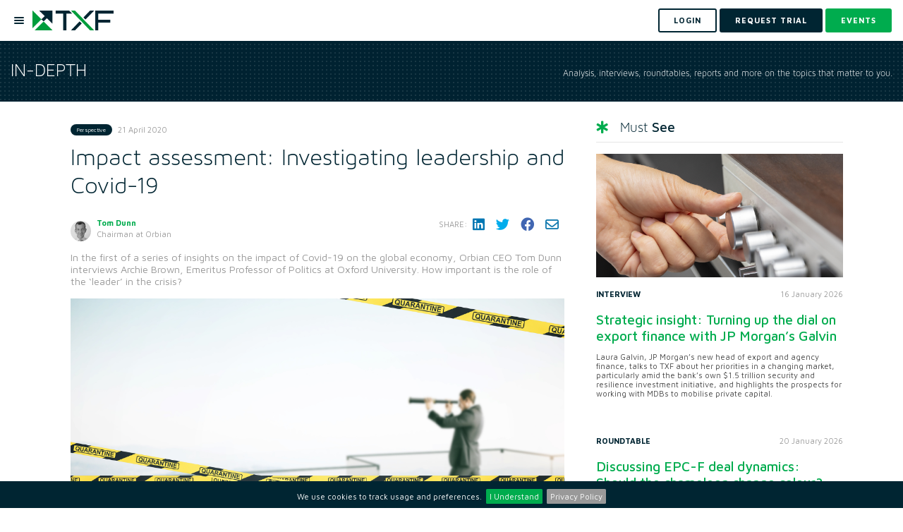

--- FILE ---
content_type: text/html; charset=utf-8
request_url: https://www.txfnews.com/articles/6972
body_size: 12324
content:
<!DOCTYPE html>
<html>
<head>
	<meta charset="utf-8"/>
	<meta name="viewport" content="width=device-width, height=device-height, initial-scale=1.0, maximum-scale=1">
	<meta name="google-site-verification" content="d5heLZbsadx8hr5AQmmu13ELBJwsUxdHVJttFlEyMxI"/>
		<meta property="og:image" content="https://cdn.txfmedia.com/assets/Images/Thumbnails/400/6972_bigstock_Businessman_Standing_On_Roofro_358462469.jpg"/>
	<meta property="og:description" content="In the first of a series of insights on the impact of Covid-19 on the global economy, Orbian CEO Tom Dunn interviews Archie Brown, Emeritus Professor of Politics at Oxford University. How important is the role of the &#x2018;leader&#x2019; in the crisis? "/>
	<meta name="description" content="In the first of a series of insights on the impact of Covid-19 on the global economy, Orbian CEO Tom Dunn interviews Archie Brown, Emeritus Professor of Politics at Oxford University. How important is the role of the &#x2018;leader&#x2019; in the crisis? ">

	<meta property="og:title" content="Impact assessment: Investigating leadership and Covid-19"/>
<meta property="og:site_name" content="TXF"/>

	<meta property="og:type" content="article"/>
	<meta name="robots" content="noarchive">

	
	<meta id="googleManagerCode" data-ga-google-tag-manager-code="GTM-NLMMNP5L"/>
	<script src="/js/google-tag-manager.js"></script>

	

<title>Impact assessment: Investigating leadership and Covid-19 - TXF</title>
<link rel="icon" type="image/x-icon" href="/images/txf/favicon.svg">
	


	<link rel="stylesheet"
	      href="https://stackpath.bootstrapcdn.com/bootstrap/4.1.3/css/bootstrap.min.css"
	      integrity="sha384-MCw98/SFnGE8fJT3GXwEOngsV7Zt27NXFoaoApmYm81iuXoPkFOJwJ8ERdknLPMO"
	      crossorigin="anonymous"/>

	<link rel="stylesheet" href="https://cdnjs.cloudflare.com/ajax/libs/toastr.js/2.1.4/toastr.min.css"
	      integrity="sha256-R91pD48xW+oHbpJYGn5xR0Q7tMhH4xOrWn1QqMRINtA="
	      crossorigin="anonymous"/>

	<link rel="stylesheet" href="https://cdnjs.cloudflare.com/ajax/libs/fancybox/3.5.6/jquery.fancybox.min.css"
	      integrity="sha384-Q8BgkilbsFGYNNiDqJm69hvDS7NCJWOodvfK/cwTyQD4VQA0qKzuPpvqNER1UC0F"
	      crossorigin="anonymous"/>

	<link rel="stylesheet" href="https://cdnjs.cloudflare.com/ajax/libs/jquery-simplyscroll/2.1.1/jquery.simplyscroll.min.css"
	      integrity="sha256-1nk6pWx4LkZXNHupUDSQCooz4uPtKRuLkxjNJscy7iQ="
	      crossorigin="anonymous"/>

	<link rel="stylesheet"
	      integrity="sha256-0sES5wZOR6EG9wGJAitEtxi56FKPA7fTEXW3/7ZN5pI="
	      href="https://cdnjs.cloudflare.com/ajax/libs/jquery-cookiebar/1.0.5/jquery.cookiebar.css"
	      crossorigin="anonymous"/>

	<link rel="stylesheet" href="/js/dropdowntree-txf/dropdowntree.css?v=sp-A_JjZAyiF0cBDG7xgubMUDRSBEwiYrqJfcUgrydo" />
	<link rel="stylesheet" href="/css/typeaheadjs.css?v=nPgHPAKWaLQQt7A_K4Kw6bAm4kBC0eK7_0OaPCNWsLY" />
	<link rel="stylesheet" href="/css/flags.css?v=4lILfSaWZCYejWa7f68xPaRlJEzumvOmuM7o63I9hzw" />
	<link rel="stylesheet" href="https://cdnjs.cloudflare.com/ajax/libs/font-awesome/6.2.0/css/all.min.css"
	      integrity="sha512-xh6O/CkQoPOWDdYTDqeRdPCVd1SpvCA9XXcUnZS2FmJNp1coAFzvtCN9BmamE+4aHK8yyUHUSCcJHgXloTyT2A=="
	      crossorigin="anonymous"/>

	<link rel="preconnect" href="https://fonts.googleapis.com">
	<link rel="preconnect" href="https://fonts.gstatic.com" crossorigin>
	<link href="https://fonts.googleapis.com/css2?family=Maven+Pro:wght@400;500;600;700;800;900&display=swap" rel="stylesheet">
	<link href="https://unpkg.com/aos@2.3.1/dist/aos.css" rel="stylesheet">
	<link href="https://cdnjs.cloudflare.com/ajax/libs/bootstrap-datepicker/1.10.0/css/bootstrap-datepicker.min.css" rel="stylesheet">
	<link rel="canonical" href="https://www.txfnews.com/articles/6972"/>




<link rel="stylesheet" href="/css/txf/main.scss?v=FYIli1j5GUPvV-K3N98i4iJ4SdAk6y1-IgEBToSPGKQ" />
	
</head>

<body data-user-id="" data-tracking-record-type="Article" data-tracking-record-properties="[{&quot;key&quot;:23,&quot;value&quot;:&quot;6972&quot;}]" data-ga-enabled="True" data-ga-code="G-LX3442NR3X" data-ga-ad-word-codes=" " data-priority-banner-types="[&quot;MultiPurpose&quot;,&quot;HomepageRightHand&quot;,&quot;ArticlePageRightHand&quot;,&quot;DealsPageRightHand&quot;]" data-tenant-name="txf" data-is-deal-page="False" data-post-linkedin-cookie="LinkedinPostCookie">


	<noscript>
		<iframe src="https://www.googletagmanager.com/ns.html?id=GTM-NLMMNP5L"
		        height="0" width="0"
		        style="display:none;visibility:hidden">
		</iframe>
	</noscript>

<input id="is-web-crawler-request" name="is-web-crawler-request" type="hidden" value="False" />



	
<header id="header">
	<nav class="navbar navbar-expand-lg navbar-light bg-light" id="nav">
		<ul class="navbar-nav mr-auto">
			<li class="nav-item">
				<a href="#" type="button" class="menu-btn-holder mr-3">
					<div class="menu-btn">
						<div class="menu-btn-bars"></div>
					</div>
				</a>
				<a class="navbar-brand" href="/">
					<img id="logo" src="/images/txf/txf-logo.png" alt="txf">
				</a>
			</li>
		</ul>


		<form class="form-inline my-2 my-lg-0">
				<a class="btn btn-outline-dark my-2 my-sm-0 mr-2" href="/Account/Login?returnUrl=%2Farticles%2F6972">
					<span> Login </span>
				</a>
				<a class="btn btn-dark my-2 my-sm-0 mr-2" href="/Account/Register?isDealMaker=False" data-toggle="modal" data-target="#indexV2PopUp">
					<span> REQUEST TRIAL </span>
				</a>
			<a class="btn btn-primary my-2 my-sm-0" href="/events?types=Ofe&amp;types=One">
				<span> Events </span>
			</a>

		</form>
	</nav>
	<nav class="nav-side-menu">
		<ul class="navbar-nav" id="navbarSupportedContent">
			<li class="nav-item">
				<a class="nav-link " aria-haspopup="true"
				   aria-expanded="false"
				   href="/exile-ai"> Exile Flow </a>
			</li>
					<li class="nav-item dropdown">
						<a class="nav-link dropdown-toggle" data-toggle="collapse" role="button" aria-expanded="false"
						   href="#menuAwards">Awards Season 2025</a>
						<ul class="collapse navbar-collapse" aria-labelledby="dropdownMenuButton" id="menuAwards">
							<li class="nav-item">
								<a class="nav-link "
								   href="/about/awards">Overview
								</a>
							</li>
							<li class="nav-item">
								<a class="nav-link "
								   href="/awards/nominations">Choose your winners</a>
							</li>
						</ul>
					</li>
			<li class="nav-item">
				<a class="nav-link " aria-haspopup="true"
				   aria-expanded="false" href="/news">
					News </a>
			</li>

			<li class="nav-item">
				<a class="nav-link " aria-haspopup="true"
				   aria-expanded="false"
				   href="/features"> In-depth</a>
			</li>
			<li class="nav-item">
				<a class="nav-link " aria-haspopup="true"
				   aria-expanded="false" href="/podcast">Podcasts </a>
			</li>

			<li class="nav-item dropdown">
				<a class="nav-link dropdown-toggle" data-toggle="collapse" role="button" aria-expanded="false"
				   href="#menuIntelligence">
					Insights/Intelligence</a>
				<ul class="collapse navbar-collapse" aria-labelledby="dropdownMenuButton" id="menuIntelligence">
					<li class="nav-item">
						<a class="nav-link "
						   href="/data/intelligence/dashboards">Data Dashboards</a>
					</li>
					<li class="nav-item">
						<a class="nav-link " href="/data/Intelligence/reports">Reports</a>
					</li>
					

		<li class="nav-item">
			<a class="nav-link" href="https://export.txfmedia.com/Login/Login?returnUrl=/MediaContents/Library">
				On-demand videos
			</a>
		</li>

				</ul>
			</li>
			<li class="nav-item dropdown">
				<a class="nav-link dropdown-toggle" data-toggle="collapse" role="button" aria-expanded="false"
				   href="#menuEvents"> Events</a>
				<ul class="collapse navbar-collapse" aria-labelledby="dropdownMenuButton" id="menuEvents">
					<li class="nav-item">
						<a class="nav-link " href="/events?types=Ofe&amp;types=One">Live
							conferences & webinars</a>
					</li>
					

		<li class="nav-item">
			<a class="nav-link" href="https://export.txfmedia.com/Login/Login?returnUrl=/MediaContents/Content/Event Session">
				On-demand sessions
			</a>
		</li>

				</ul>
			</li>
			
				<li class="nav-item dropdown">
					<a class="nav-link dropdown-toggle" data-toggle="collapse" role="button" aria-expanded="false"
					   href="#menuTraining">
						Training</a>
					<ul class="collapse navbar-collapse" aria-labelledby="dropdownMenuButton" id="menuTraining">
						<li class="nav-item">
							<a class="nav-link "
							   href="/events?types=Trc">In-person Training</a>
						</li>
						

		<li class="nav-item">
			<a class="nav-link" href="https://export.txfmedia.com/Login/Login?returnUrl=/MediaContents/Content/Training">
				Online ECA Training
			</a>
		</li>

					</ul>
				</li>
			
			
		</ul>
	</nav>
</header>



<input type="hidden" id="IsAuthenticated" value="False">

<div class="article-page">
	<div class="top-bar bg-pattern-1">
		<div class="container-fluid">
			<div class="row align-items-center">
				<div class="col-md-6">
					<span>In-depth</span>
				</div>
				<div class="col-md-6">
					<p>Analysis, interviews, roundtables, reports and more on the topics that matter to you.</p>
				</div>
			</div>
		</div>
	</div>

		<div class="container">
			<div class="row">
				<div class="col-md-8">
					
						
<article class="article container" id="article-content">
	<input type="hidden" id="ArticleId" value="6972"/>
	<input type="hidden" id="ArticleTitle" value="Impact assessment: Investigating leadership and Covid-19"/>
	<input type="hidden" id="WebinarDate" name="WebinarDate" value="" />
	<input type="hidden" data-val="true" data-val-required="The ActiveWebinar field is required." id="ActiveWebinar" name="ActiveWebinar" value="False" />
	<input type="hidden" id="ShortDescription" name="ShortDescription" value="In the first of a series of insights on the impact of Covid-19 on the global economy, Orbian CEO Tom Dunn interviews Archie Brown, Emeritus Professor of Politics at Oxford University. How important is the role of the &#x2018;leader&#x2019; in the crisis? " />
	<input type="hidden" id="OffSetCookieKey" value="virtualEventOffset"/>
	<div class="details d-flex align-items-center">
		<div class="d-flex flex-grow-1">
			<div class="badge badge-dark category-badge">Perspective</div>
			<div class="date m-0">21 April 2020</div>
		</div>
		<div class="d-flex">

		</div>
	</div>

	<div class="row">
		<div class="col-md-12">

				<h1>Impact assessment: Investigating leadership and Covid-19</h1>

			<div class="article-details">
				<div class="row align-items-center">



				</div>
				<div class="row justify-content-between">
					<div class="col-sm-6 col-md-5">
						<div class="row">

								<div class="col-md">
									
<div class="two-authors">
	<div class="author-img pull-left">
		<a href="/Search/Keyword?keyword=Tom%20Dunn&amp;searchType=Features">
			<img alt="Tom Dunn" src="https://cdn.txfmedia.com/assets/Images/Thumbnails/450/f790c82f-d303-4a48-a4fb-93037d816b5b.png" />
		</a>
	</div>
	<div class="author-name">
		<a href="/Search/Keyword?keyword=Tom%20Dunn&amp;searchType=Features">Tom Dunn</a>
	</div>
	<div class="author-title">
		Chairman
			<span>at Orbian</span>
	</div>
</div>


								</div>



						</div>
					</div>
					<div class="col-sm-6 col-md-auto">
						
<div class="share social-icons d-flex align-items-center">
	<span>Share:</span>
	<a title="Share on LinkedIn" href="http://www.linkedin.com/shareArticle?mini=true&amp;url=https://www.txfnews.com/articles/6972/Impact-assessment-Investigating-leadership-and-Covid-19&amp;title=Impact assessment: Investigating leadership and Covid-19" target="_blank">
		<i class="fab fa-linkedin" aria-hidden="true"></i>
	</a>
	<a title="Share on Twitter" href="https://twitter.com/intent/tweet?text=Impact assessment: Investigating leadership and Covid-19&amp;source=www.txfnews.com&amp;url=https://www.txfnews.com/articles/6972/Impact-assessment-Investigating-leadership-and-Covid-19" target="_blank">
		<i class="fab fa-twitter" aria-hidden="true"></i>
	</a>
	<a title="Share on Facebook" href="https://www.facebook.com/sharer.php?u=https://www.txfnews.com/articles/6972/Impact-assessment-Investigating-leadership-and-Covid-19" target="_blank">
		<i class="fab fa-facebook" aria-hidden="true"></i>
	</a>
	<a title="Share via email" href="mailto:?subject=This article on www.txfnews.com is for you. &amp;body=I thought you might be interested in the latest from Txf Insights - https://www.txfnews.com/articles/6972/Impact-assessment-Investigating-leadership-and-Covid-19">
		<i class="far fa-envelope" aria-hidden="true"></i>
	</a>
</div>
					</div>
				</div>
			</div>

			<h5 class="subtitle">In the first of a series of insights on the impact of Covid-19 on the global economy, Orbian CEO Tom Dunn interviews Archie Brown, Emeritus Professor of Politics at Oxford University. How important is the role of the &#x2018;leader&#x2019; in the crisis? </h5>

				<div class="img-cnt">
					<img class="img-fluid" src="https://cdn.txfmedia.com/assets/Images/Thumbnails/400/6972_bigstock_Businessman_Standing_On_Roofro_358462469.jpg">
				</div>

				<div class="bg-pattern-1 barrier p-5">
	<div class="row justify-content-center">
		<div class="col-md-8 text-center">
			<h2 class="barrier-title text-white mb-3">Exclusive subscriber content…</h2>
				<p class="text-white">If you are a
					 TXF subscriber, please login to continue reading
				</p>
				<a href="/Account/Login?returnUrl=%2Farticles%2F6972" class="btn btn-light mb-4">Login</a>

			<p class="text-white">Not yet a subscriber? Join us today to continue accessing content without any restrictions</p>
			<a href="/Subscribe" class="btn btn-primary mb-4">View our subscription options</a>
				<p class="text-white">Or to request access to TXF Intelligence contact us</p>
				<a href="/Account/Register?isDealMaker=False" class="btn btn-light">Request Access</a>
		</div>
	</div>
</div>
		</div>
	</div>
	<br>
	
<div class="share social-icons d-flex align-items-center">
	<span>Share:</span>
	<a title="Share on LinkedIn" href="http://www.linkedin.com/shareArticle?mini=true&amp;url=https://www.txfnews.com/articles/6972/Impact-assessment-Investigating-leadership-and-Covid-19&amp;title=Impact assessment: Investigating leadership and Covid-19" target="_blank">
		<i class="fab fa-linkedin" aria-hidden="true"></i>
	</a>
	<a title="Share on Twitter" href="https://twitter.com/intent/tweet?text=Impact assessment: Investigating leadership and Covid-19&amp;source=www.txfnews.com&amp;url=https://www.txfnews.com/articles/6972/Impact-assessment-Investigating-leadership-and-Covid-19" target="_blank">
		<i class="fab fa-twitter" aria-hidden="true"></i>
	</a>
	<a title="Share on Facebook" href="https://www.facebook.com/sharer.php?u=https://www.txfnews.com/articles/6972/Impact-assessment-Investigating-leadership-and-Covid-19" target="_blank">
		<i class="fab fa-facebook" aria-hidden="true"></i>
	</a>
	<a title="Share via email" href="mailto:?subject=This article on www.txfnews.com is for you. &amp;body=I thought you might be interested in the latest from Txf Insights - https://www.txfnews.com/articles/6972/Impact-assessment-Investigating-leadership-and-Covid-19">
		<i class="far fa-envelope" aria-hidden="true"></i>
	</a>
</div>
	<br>
</article>
<div id="translateModal" class="modal fade translate-modal" role="dialog" aria-hidden="true">
	<div class="modal-dialog" role="document">
		<div class="modal-content">
			<div class="modal-header align-items-center">
				<h3 class="modal-title">Translate article</h3>
				<button type="button" class="close" data-dismiss="modal" aria-label="Close">
					<img src="/images/close.png" alt="close" />
				</button>
			</div>
			<div class="modal-body p-4">
				<div>
					<p>
						Translations only apply to the article text
					</p>
				</div>
					<a class="translate-link" style="display: none"
					   data-language-short-code="en"
					   data-should-reload="true">
						English
					</a>
					<a class="translate-link" 
					   data-language-short-code="fr"
					   >
						French
					</a>
					<a class="translate-link" 
					   data-language-short-code="de"
					   >
						German
					</a>
					<a class="translate-link" 
					   data-language-short-code="es"
					   >
						Spanish
					</a>
					<a class="translate-link" 
					   data-language-short-code="ja"
					   >
						Japanese
					</a>

			</div>
		</div>
	</div>
</div>




					
					

					

	<div class="bottom-widget">
		<h3 class="section-head">You might also like</h3>
		<hr>
		<div class="row">
				<div class="col-sm-6">
					<div class="article image-full-width">
						<div class="img-cnt">
							<a href="/articles/7853/Discussing-EPC-F-deal-dynamics-Should-the-chameleon-change-colour" class="zoom-image">
								<div class="icon-center">
									<i class="fa fa-news"></i>
								</div>
									<img class="img-fluid" src="https://cdn.txfmedia.com/assets/Images/Thumbnails/400/7853_bigstock_Walking_Chameleon_7545885.jpg" alt="Discussing EPC-F deal dynamics: Should the chameleon change colour?">
							</a>
						</div>
						<div class="post-desc">
							<div class="row">
								<div class="col-6 col-md-6">
									<div class="category">Roundtable</div>
								</div>
								<div class="col-6 col-md-6">
									<div class="date">20 January 2026</div>
								</div>
							</div>
							<a href="/articles/7853/Discussing-EPC-F-deal-dynamics-Should-the-chameleon-change-colour">
								<h3>Discussing EPC-F deal dynamics: Should the chameleon change...</h3>
							</a>
							<p>The EPC&#x2B;F (Engineering, Procurement and Construction plus financing) market is more than 10 years old. Participants talk about its achievements, discuss frustrations at a...</p>
						</div>
					</div>
				</div>
				<div class="col-sm-6">
					<div class="article image-full-width">
						<div class="img-cnt">
							<a href="/articles/7858/Dealmakers-Nabil-Jijakli-Credendo" class="zoom-image">
								<div class="icon-center">
									<i class="fab fa-youtube"></i>
								</div>
									<img class="img-fluid" src="https://cdn.txfmedia.com/assets/Images/Thumbnails/400/7858_Screenshot_2026_01_20_at_16.40.10.png" alt="Dealmakers: Nabil Jijakli, Credendo ">
							</a>
						</div>
						<div class="post-desc">
							<div class="row">
								<div class="col-6 col-md-6">
									<div class="category">Video</div>
								</div>
								<div class="col-6 col-md-6">
									<div class="date">20 January 2026</div>
								</div>
							</div>
							<a href="/articles/7858/Dealmakers-Nabil-Jijakli-Credendo">
								<h3>Dealmakers: Nabil Jijakli, Credendo</h3>
							</a>
							<p>TXF spoke with Nabil Jijakli, group deputy CEO at Credendo, to outline the activity of the Belgian ECA, from the rollout of its latest product offering for small-ticket deals...</p>
						</div>
					</div>
				</div>
		</div>
	</div>

				</div>
				
<div class="col-md-4">
	<div class="sidebar">
		
		
	<h3 class="heading"><i class="fas fa-star-of-life"></i>Must <strong>See</strong></h3>
	<hr>
		<div class="article image-full-width">
				<div class="img-cnt">
					<a href="/articles/7857/Strategic-insight-Turning-up-the-dial-on-export-finance-with-JP-Morgans-Galvin" class="zoom-image">
						<div class="icon-center"><i class="fa fa-news"></i></div>
							<img class="img-fluid" src="https://cdn.txfmedia.com/assets/Images/Thumbnails/400/7857_bigstock_The_Volume_Knob_On_The_Amplifi_460005339.jpg" alt="Strategic insight: Turning up the dial on export finance with JP Morgan&#x2019;s Galvin">
					</a>
				</div>
			<div class="post-desc">
				<div class="row">
					<div class="col-6 col-md-6">
						<div class="category">Interview</div>
					</div>
					<div class="col-6 col-md-6">
						<div class="date">16 January 2026</div>
					</div>
				</div>
				<a href="/articles/7857/Strategic-insight-Turning-up-the-dial-on-export-finance-with-JP-Morgans-Galvin">
					<h3>Strategic insight: Turning up the dial on export finance with JP Morgan&#x2019;s Galvin</h3>
				</a>
				<p>Laura Galvin, JP Morgan&#x2019;s new head of export and agency finance, talks to TXF about her priorities in a changing market, particularly amid the bank&#x2019;s own $1.5 trillion security and resilience investment initiative, and highlights the prospects for working with MDBs to mobilise private capital. &#xA;</p>
			</div>
		</div>
		<div class="article image-full-width">
			<div class="post-desc">
				<div class="row">
					<div class="col-6 col-md-6">
						<div class="category">Roundtable</div>
					</div>
					<div class="col-6 col-md-6">
						<div class="date">20 January 2026</div>
					</div>
				</div>
				<a href="/articles/7853/Discussing-EPC-F-deal-dynamics-Should-the-chameleon-change-colour">
					<h3>Discussing EPC-F deal dynamics: Should the chameleon change colour?</h3>
				</a>
				<p>The EPC&#x2B;F (Engineering, Procurement and Construction plus financing) market is more than 10 years old. Participants talk about its achievements, discuss frustrations at a granular level, and share ideas about how it could evolve.</p>
			</div>
		</div>
		<div class="article image-full-width">
			<div class="post-desc">
				<div class="row">
					<div class="col-6 col-md-6">
						<div class="category">Video</div>
					</div>
					<div class="col-6 col-md-6">
						<div class="date">20 January 2026</div>
					</div>
				</div>
				<a href="/articles/7858/Dealmakers-Nabil-Jijakli-Credendo">
					<h3>Dealmakers: Nabil Jijakli, Credendo </h3>
				</a>
				<p>TXF spoke with Nabil Jijakli, group deputy CEO at Credendo, to outline the activity of the Belgian ECA, from the rollout of its latest product offering for small-ticket deals and SMEs to upping support for transition finance. &#xA;</p>
			</div>
		</div>


		
	<div class="sidebar-events">
		<h3 class="section-head"><i class="fa-solid fa-calendar-day"></i>Events</h3>
			<div class="card">
				<div class="img-cnt">
					<a href="https://mea2026.exilegroup.com/" target="_blank" class="zoom-image">
						<img class="img-fluid" src="https://cdn.txfmedia.com/assets/Images/Thumbnails/600/306_3846ff3ceda844c991b9fcfa60bcf0e3.png" alt="Middle East &amp; Africa 2026: Agency, Energy &amp; Infrastructure Finance">
					</a>
				</div>
				<div class="card-body">
					<div class="details d-flex align-items-center">
						<span class="badge badge-dark category-badge">Conference</span>
						<div class="date">Apr 7 - Apr 9, 2026</div>
					</div>
					<div class="desc">
						<a href="https://mea2026.exilegroup.com/" target="_blank">
							<h3>Middle East &amp; Africa 2026: Agency, Energy &amp; Infrastructure Finance</h3>
						</a>
						<p>Connecting the Middle East and Africa. Step into the vibrant world of trade, agency and project finance at Exile&#x2019;s (TXF, Proximo and Uxolo) MEA 2026.</p>
						<a href="https://mea2026.exilegroup.com/" target="_blank" class="btn btn-primary">View more</a>
					</div>
				</div>
			</div>
			<div class="card">
				<div class="img-cnt">
					<a href="https://globalcom2026.exilegroup.com" target="_blank" class="zoom-image">
						<img class="img-fluid" src="https://cdn.txfmedia.com/assets/Images/Thumbnails/600/309_09c25b77e8b94514b9913fbde0298156.png" alt="TXF Amsterdam 2026: Global Natural Resources &amp; Commodities Finance">
					</a>
				</div>
				<div class="card-body">
					<div class="details d-flex align-items-center">
						<span class="badge badge-dark category-badge">Conference</span>
						<div class="date">May 11 - May 13, 2026</div>
					</div>
					<div class="desc">
						<a href="https://globalcom2026.exilegroup.com" target="_blank">
							<h3>TXF Amsterdam 2026: Global Natural Resources &amp; Commodities Finance</h3>
						</a>
						<p>Unveil Amsterdam&#x27;s allure! Elevate your pipeline with top dealmakers. An Industry Awards dinner adds glamour to this unmissable adventure.</p>
						<a href="https://globalcom2026.exilegroup.com" target="_blank" class="btn btn-primary">View more</a>
					</div>
				</div>
			</div>
	</div>

	</div>
</div>
			</div>
		</div>

</div>




	<div class="bottom-bar bg-dark py-2 postion-fixed fixed-bottom">
		<div class="container-fluid">
			<div class="row justify-content-center align-items-center">
				<div class="col-auto">
					<a href="/Account/Register?isDealMaker=False" class="btn btn-md btn-primary" data-toggle="modal" data-target="#indexV2PopUp">
						Request a trial
					</a>
				</div>
			</div>
		</div>
	</div>

<footer class="bg-pattern-1">
	<div class="container center">
		<h5>Connect with us</h5>
		<div class="social-icons">
				<a href="https://www.linkedin.com/company/txf/" target="_blank">
					<i class="fa-brands fa-linkedin"></i>
				</a>
				<a href="https://twitter.com/TXFMedia" target="_blank">
					<i class="fa-brands fa-twitter"></i>
				</a>
		</div>
		<nav>
			<ul>
				<li>
					<a href="/">Home</a>
				</li>
				<li>
					<a href="/Home/About">About</a>
				</li>
				<li>
					<a href="/team">Team</a>
				</li>
				<li>
					<a href="/contact">Contact</a>
				</li>
				<li>
					<a href="https://www.exilegroup.com/Team#career">Careers</a>
				</li>
				<li>
					<a href="/Home/Terms">Terms</a>
				</li>
				<li>
					<a href="/Home/Privacy">Privacy</a>
				</li>
			</ul>
		</nav>
		<div class="text">
			<p>Copyright © Exile Group Limited (2026). All rights reserved.</p>
			<p>The original works published on this website are owned by Exile Group Limited and are accessed by you, subject strictly to
				the terms of our licence. You must not copy, reproduce, or transmit all or part of the works without our permission
				including uploading, prompting or otherwise making available the original works to large language models (such as ChatGPT
				and Google’s Gemini) whether for training, generation, summarising, collation, interpretation or other processing.</p>
		</div>
	</div>
</footer>




	<script src="https://code.jquery.com/jquery-3.3.1.min.js"
	        integrity="sha384-tsQFqpEReu7ZLhBV2VZlAu7zcOV+rXbYlF2cqB8txI/8aZajjp4Bqd+V6D5IgvKT"
	        crossorigin="anonymous">
	</script>
	<script src="https://cdnjs.cloudflare.com/ajax/libs/popper.js/1.14.5/umd/popper.min.js"
	        integrity="sha256-VTBbuQQf3bpp1u7pm5VrsWn+Wn6chOiW2U1dOMBg9Zs="
	        crossorigin="anonymous">
	</script>
	<script src="https://cdn.jsdelivr.net/npm/bootstrap@4.6.0/dist/js/bootstrap.min.js"
	        crossorigin="anonymous"
	        integrity="sha384-+YQ4JLhjyBLPDQt//I+STsc9iw4uQqACwlvpslubQzn4u2UU2UFM80nGisd026JF">
	</script>
	<script src="https://cdnjs.cloudflare.com/ajax/libs/jquery.blockUI/2.70/jquery.blockUI.min.js"
	        integrity="sha256-9wRM03dUw6ABCs+AU69WbK33oktrlXamEXMvxUaF+KU="
	        crossorigin="anonymous"></script>
	<script src="https://cdnjs.cloudflare.com/ajax/libs/toastr.js/2.1.4/toastr.min.js"
	        integrity="sha256-yNbKY1y6h2rbVcQtf0b8lq4a+xpktyFc3pSYoGAY1qQ="
	        crossorigin="anonymous"></script>
	<script src="https://cdnjs.cloudflare.com/ajax/libs/fancybox/3.5.6/jquery.fancybox.min.js"
	        integrity="sha384-LNZolnKo8S7kL0Jc49nt8x2SVNb1gom5YX0lRGuuoSHYxB31xr5QRFAbLq0NdXnY"
	        crossorigin="anonymous"></script>
	<script src="https://cdnjs.cloudflare.com/ajax/libs/jquery-simplyscroll/2.1.1/jquery.simplyscroll.min.js"
	        integrity="sha256-YtGxtUmiB9uUN3SSqXM6k7zvDEchlvFCfXzpEzhFZPw="
	        crossorigin="anonymous">
	</script>
	<script src="https://cdnjs.cloudflare.com/ajax/libs/jquery-cookiebar/1.0.5/jquery.cookiebar.min.js"
	        integrity="sha256-eI4MPlCvhB1mbf32WMI21PAqlLs6vNOl5fe2sDlw224="
	        crossorigin="anonymous">
	</script>
	<script src="https://cdnjs.cloudflare.com/ajax/libs/bootbox.js/5.3.4/bootbox.min.js"
	        integrity="sha256-uX1dPz3LieQG3DzdBTKHF4e1XzZyeeHTexV6lppnaAc="
	        crossorigin="anonymous">
	</script>

	<script src="https://cdnjs.cloudflare.com/ajax/libs/js-cookie/2.2.0/js.cookie.min.js"
	        integrity="sha384-ujpAYcyxFaJsZN5668lLgOpEH8vtWrbOq8fvj+WZ2kD71LJwGa/9QP/suPPF1hTI"
	        crossorigin="anonymous"></script>

	
<script src="/js/add-to-calendar-buttons/ouical.js?v=uV3bbWkRC5WeZFYy0N9hHUy-imB66PmZr1_K-557Hko"></script>
	<script src="/lib/moment.js/moment.min.js?v=4iQZ6BVL4qNKlQ27TExEhBN1HFPvAvAMbFavKKosSWQ"></script>
	<script src="/lib/modernizr/modernizr.min.js?v=1be_8zSevB9z2LU0l3b3XGhnGDNhPLlqyQX7DN8Cu4s"></script>
	<script src="/lib/cbpFWTabs.js/cbpFWTabs.js?v=sWr5VN4t7PiB877VNfEtUCbQyGQqnTrJnEaxnc6PxRY"></script>
	<script src="https://unpkg.com/aos@2.3.1/dist/aos.js"></script>
	<script src="https://unpkg.com/animate-css-grid@1.4.3/dist/main.js"></script>
	<script src="https://cdnjs.cloudflare.com/ajax/libs/bootstrap-datepicker/1.10.0/js/bootstrap-datepicker.min.js"></script>
	<script src="/js/site.js?v=GqnNRCUZezpKJ7MBjbpaPMOIoWxvZLV3lyvraY6S8Ms"></script>
	<script src="/js/tracking-record.js?v=6QGL63UhywsCpQvyT-X_RVJ1F_pNTIrJTLXx-1hiNB4"></script>
	<script src="/js/follow.js?v=dWuEUQkgg6kUbdif4uuaRCAWHEV6k86fo5LAEIt79tw"></script>
	<script src="/js/Pages/TagMyDeals/company-link.js?v=XvpGxLY3NRnpNSy2X_4H4os9Rl1BE3PgEzwaoqDvl7M"></script>
	<script src="/js/universal-search.js?v=5vjNsPaU8ji8u0DNH1TqgFX6D49fFpK-gNq6IeDeHKM"></script>

	

	
<script src="/js/pardot-tracking-code.js?v=Ips3ebhuclwIYJB1RlQw1FBc8YHKJsfQuevq0CY0LwE"></script>
	
<script src="/js/show-more.js?v=-R9ks7kU_rFRBDPSrPmnVXLqTYJDBXsLUH1hSaofLv4"></script>


	<!-- Global site tag (gtag.js) - Google Analytics -->
	<script async src="https://www.googletagmanager.com/gtag/js?id=G-LX3442NR3X"></script>

<script src="/js/google-analytics.js?v=X5572ejPVaYQ40gKsl3smEeWGr0--2f-PvBGeVL0T6A"></script>
	<script type="application/ld&#x2B;json">
		{
		"@context": "http://schema.org",
		"@type": "Perspective",
    "mainEntityOfPage": {
    "@type": "WebPage",
    "@id": "https://www.txfnews.com"
    },
    "headline": "Impact assessment: Investigating leadership and Covid-19",
    "image": [
    "https://cdn.txfmedia.com/assets/Images/Thumbnails/400/6972_bigstock_Businessman_Standing_On_Roofro_358462469.jpg"
    ],
    "datePublished": "4/21/2020 3:54:19 PM",
    "warningdateModified": "4/21/2020 3:54:19 PM",
    "author": {
    "@type": "Person",
    "name": "Tom Dunn"
    },
    "publisher": {
    "@type": "Organization",
    "name": "TXF",
    "logo": {
    "@type": "ImageObject",
    "url": "https://www.txfnews.com/Content/images/txf-logo-big"
    }
    },
    "description": "In the first of a series of insights on the impact of Covid-19 on the global economy, Orbian CEO Tom Dunn interviews Archie Brown, Emeritus Professor of Politics at Oxford University. How important is the role of the &#x2018;leader&#x2019; in the crisis? ",
    "isAccessibleForFree": "False",
    "hasPart":
    {
    "@type": "WebPageElement",
    "isAccessibleForFree": "False",
    "cssSelector" : ".paywall"
    }
    }
	</script>
    
	

<div id="indexV2PopUp" class="modal fade export-modal" role="dialog" aria-hidden="true">
	<div class="modal-dialog" role="document">
		<div class="modal-content">
			<div class="modal-header align-items-center">
				<h3 class="modal-title">Become part of the TXF community</h3>
				<button type="button" class="close" data-dismiss="modal" aria-label="Close">
					<img src="/images/close.png" alt="close" />
				</button>
			</div>
			<div class="modal-body">
				<p>Fill in the form below to request your access:</p>
				<iframe src="https://news.txfmedia.com/l/937313/2025-09-23/px37z" width="100%" height="600" type="text/html" frameborder="0"
				        allowTransparency="true" style="border: 0"></iframe>
				<p>If you experience any issues submitting the form, please contact us at <a href="mailto:intelligence@exilegroup.com">intelligence@exilegroup.com</a>
				</p>
			</div>
		</div>
	</div>
</div>


	
<script src="/js/video.js?v=TanV7C51Py21nxe0bumKoHPLEeYWeeee80VcsQwvwAE"></script>
	
<script src="/lib/typeahead.js/typeahead.bundle.min.js?v=QnL_nPxPFcUQsmxYbhn2V4mXZ_zwUgxxepfP1tNYcgc"></script>
	
<script src="/js/Pages/Account/register.js?v=aFdd0xqH1ZbT6jl5ftSSFGjIFJ9FToVMr_GZycGxmho"></script>
	

	<script src="https://cdnjs.cloudflare.com/ajax/libs/jquery-validate/1.19.0/jquery.validate.min.js"
	        integrity="sha256-bu/BP02YMudBc96kI7yklc639Mu4iKGUNNcam8D2nLc=" crossorigin="anonymous"></script>
	<script src="https://cdnjs.cloudflare.com/ajax/libs/jquery-validation-unobtrusive/3.2.11/jquery.validate.unobtrusive.min.js"
	        integrity="sha256-9GycpJnliUjJDVDqP0UEu/bsm9U+3dnQUH8+3W10vkY=" crossorigin="anonymous"></script>
	<script src="https://cdn.jsdelivr.net/npm/jquery-ajax-unobtrusive@3.2.6/dist/jquery.unobtrusive-ajax.min.js"
	        integrity="sha256-PAC000yuHt78nszJ2RO0OiDMu/uLzPLRlYTk8J3AO10=" crossorigin="anonymous"></script>


	
<script src="/js/translate.js?v=5_TovdRwpy4VkfqJhd5FvXl8d0zHaJxqbwjMssOTIUw"></script>
	
<script src="/js/summarize.js?v=A4idcBQHuQX6HHoIPrzokExy6Z4hlM3fogb5_wtywxc"></script>
	
<script src="/js/Pages/Articles/main.js?v=uuhEFKYkAvrazQw4koquAOFsbVH3-v1fjsydPQ8FQQc"></script>


</body>

</html>

--- FILE ---
content_type: text/css
request_url: https://www.txfnews.com/css/flags.css?v=4lILfSaWZCYejWa7f68xPaRlJEzumvOmuM7o63I9hzw
body_size: 2193
content:
/*  Flags with code  */
.conAF {   background-image: url("/images/flags/Afghanistan.svg");}
.conAL {   background-image: url("/images/flags/Albania.svg");}
.conDZ {   background-image: url("/images/flags/Algeria.svg");}
.conGD {   background-image: url("/images/flags/Grenada.svg");}
.conXK {   background-image: url("/images/flags/Kosovo.svg");}
.conAO {   background-image: url("/images/flags/Angola.svg");}
.conST {   background-image: url("/images/flags/Sao-Tome-and-Principe.svg");}
.conPW {   background-image: url("/images/flags/Palau.svg");}
.conAR {   background-image: url("/images/flags/Argentina.svg");}
.conAM {   background-image: url("/images/flags/Armenia.svg");}
.conAW {   background-image: url("/images/flags/Aruba.svg");}
.conAU {   background-image: url("/images/flags/Australia.svg");}
.conAT {   background-image: url("/images/flags/Austria.svg");}
.conAZ {   background-image: url("/images/flags/Azerbaijan.svg");}
.conBS {   background-image: url("/images/flags/Bahamas.svg");}
.conBH {   background-image: url("/images/flags/Bahrain.svg");}
.conBD {   background-image: url("/images/flags/Bangladesh.svg");}
.conBB {   background-image: url("/images/flags/Barbados.svg");}
.conBY {   background-image: url("/images/flags/Belarus.svg");}
.conBE {   background-image: url("/images/flags/Belgium.svg");}
.conBZ {   background-image: url("/images/flags/Belize.svg");}
.conBJ {   background-image: url("/images/flags/Benin.svg");}
.conAG {   background-image: url("/images/flags/Antigua-&-Barbuda.svg");}
.conBT {   background-image: url("/images/flags/Bhutan.svg");}
.conBO {   background-image: url("/images/flags/Bolivia.svg");}
.conBA {   background-image: url("/images/flags/Bosnia-&-Herzegovina.svg");}
.conBW {   background-image: url("/images/flags/Botswana.svg");}
.conBR {   background-image: url("/images/flags/Brazil.svg");}
.conBN {   background-image: url("/images/flags/Brunei.svg");}
.conBG {   background-image: url("/images/flags/Bulgaria.svg");}
.conBF {   background-image: url("/images/flags/Burkina-Faso.svg");}
.conBI {   background-image: url("/images/flags/Burundi.svg");}
.conKH {   background-image: url("/images/flags/Cambodia.svg");}
.conCM {   background-image: url("/images/flags/Cameroon.svg");}
.conCA {   background-image: url("/images/flags/Canada.svg");}
.conCV {   background-image: url("/images/flags/Cape-Verde.svg");}
.conVE {   background-image: url("/images/flags/CARICOM.svg");}
.conKY {   background-image: url("/images/flags/Cayman-Islands.svg");}
.conCF {   background-image: url("/images/flags/Central-African-Republic.svg");}
.conTD {   background-image: url("/images/flags/Chad.svg");}
.conCL {   background-image: url("/images/flags/Chile.svg");}
.conCN {   background-image: url("/images/flags/China.svg");}
.conCO {   background-image: url("/images/flags/Colombia.svg");}
.conKM {   background-image: url("/images/flags/Comoros.svg");}
.conCG {   background-image: url("/images/flags/Congo-Brazzaville.svg");}
.conCR {   background-image: url("/images/flags/Costa-Rica.svg");}
.conCI {   background-image: url("/images/flags/Cote-d'Ivoire.svg");}
.conHR {   background-image: url("/images/flags/Croatia.svg");}
.conCU {   background-image: url("/images/flags/Cuba.svg");}
.conCY {   background-image: url("/images/flags/Cyprus.svg");}
.conCZ {   background-image: url("/images/flags/Czech-Republic.svg");}
.conCD {   background-image: url("/images/flags/DR-Congo.svg");}
.conDK {   background-image: url("/images/flags/Denmark.svg");}
.conDJ {   background-image: url("/images/flags/Djibouti.svg");}
.conDO {   background-image: url("/images/flags/Dominican-Republic.svg");}
.conEC {   background-image: url("/images/flags/Ecuador.svg");}
.conEG {   background-image: url("/images/flags/Egypt.svg");}
.conSV {   background-image: url("/images/flags/El-Salvador.svg");}
.conGQ {   background-image: url("/images/flags/Equatorial-Guinea.svg");}
.conER {   background-image: url("/images/flags/Eritrea.svg");}
.conEE {   background-image: url("/images/flags/Estonia.svg");}
.conET {   background-image: url("/images/flags/Ethiopia.svg");}
.conFJ {   background-image: url("/images/flags/Fiji.svg");}
.conFI {   background-image: url("/images/flags/Finland.svg");}
.conFR {   background-image: url("/images/flags/France.svg");}
.conGF {   background-image: url("/images/flags/France.svg");}
.conGA {   background-image: url("/images/flags/Gabon.svg");}
.conGM {   background-image: url("/images/flags/Gambia.svg");}
.conGE {   background-image: url("/images/flags/Georgia.svg");}
.conDE {   background-image: url("/images/flags/Germany.svg");}
.conGH {   background-image: url("/images/flags/Ghana.svg");}
.conGR {   background-image: url("/images/flags/Greece.svg");}
.conGL {   background-image: url("/images/flags/greenland.svg");}
.conGT {   background-image: url("/images/flags/Guademala.svg");}
.conGN {   background-image: url("/images/flags/Guinea.svg");}
.conGW {   background-image: url("/images/flags/Guinea-Bissau.svg");}
.conGY {   background-image: url("/images/flags/Guyana.svg");}
.conHT {   background-image: url("/images/flags/Haiti.svg");}
.conHN {   background-image: url("/images/flags/Honduras.svg");}
.conHK {   background-image: url("/images/flags/Hong-Kong.svg");}
.conHU {   background-image: url("/images/flags/Hungary.svg");}
.conIS {   background-image: url("/images/flags/Iceland.svg");}
.conIN {   background-image: url("/images/flags/India.svg");}
.conID {   background-image: url("/images/flags/Indonesia.svg");}
.conIR {   background-image: url("/images/flags/Iran.svg");}
.conIQ {   background-image: url("/images/flags/Iraq.svg");}
.conIE {   background-image: url("/images/flags/Ireland.svg");}
.conIL {   background-image: url("/images/flags/Israel.svg");}
.conIT {   background-image: url("/images/flags/Italy.svg");}
.conJM {   background-image: url("/images/flags/Jamaica.svg");}
.conJP {   background-image: url("/images/flags/Japan.svg");}
.conJO {   background-image: url("/images/flags/Jordan.svg");}
.conKZ {   background-image: url("/images/flags/Kazakhstan.svg");}
.conKE {   background-image: url("/images/flags/Kenya.svg");}
.conKR {   background-image: url("/images/flags/South-Korea.svg");}
.conKP {   background-image: url("/images/flags/North-Korea.svg");}
.conKW {   background-image: url("/images/flags/Kuwait.svg");}
.conKG {   background-image: url("/images/flags/Kyrgyzstan.svg");}
.conLA {   background-image: url("/images/flags/Laos.svg");}
.conLV {   background-image: url("/images/flags/Latvia.svg");}
.conLB {   background-image: url("/images/flags/Lebanon.svg");}
.conLS {   background-image: url("/images/flags/Lesotho.svg");}
.conLR {   background-image: url("/images/flags/Liberia.svg");}
.conLY {   background-image: url("/images/flags/Libya.svg");}
.conLT {   background-image: url("/images/flags/Lithuania.svg");}
.conLU {   background-image: url("/images/flags/Luxembourg.svg");}
.conMK {   background-image: url("/images/flags/Macedonia.svg");}
.conMG {   background-image: url("/images/flags/Madagascar.svg");}
.conMW {   background-image: url("/images/flags/Malawi.svg");}
.conMY {   background-image: url("/images/flags/Malaysia.svg");}
.conMV {   background-image: url("/images/flags/Maldives.svg");}
.conML {   background-image: url("/images/flags/Mali.svg");}
.conMT {   background-image: url("/images/flags/Malta.svg");}
.conMR {   background-image: url("/images/flags/Mauritania.svg");}
.conMU {   background-image: url("/images/flags/Mauritius.svg");}
.conMH {   background-image: url("/images/flags/Marshall-Islands.svg");}
.conMX {   background-image: url("/images/flags/Mexico.svg");}
.conMD {   background-image: url("/images/flags/Moldova.svg");}
.conMC {   background-image: url("/images/flags/Monaco.svg");}
.conMN {   background-image: url("/images/flags/Mongolia.svg");}
.conME {   background-image: url("/images/flags/Montenegro.svg");}
.conMA {   background-image: url("/images/flags/Morocco.svg");}
.conMZ {   background-image: url("/images/flags/Mozambique.svg");}
.conMM {   background-image: url("/images/flags/Myanmar.svg");}
.conNA {   background-image: url("/images/flags/Namibia.svg");}
.conNP {   background-image: url("/images/flags/Nepal.svg");}
.conNL {   background-image: url("/images/flags/Netherlands.svg");}
.conNR {   background-image: url("/images/flags/Nauru.svg");}
.conNZ {   background-image: url("/images/flags/New-Zealand.svg");}
.conNI {   background-image: url("/images/flags/Nicaragua.svg");}
.conNE {   background-image: url("/images/flags/Niger.svg");}
.conNG {   background-image: url("/images/flags/Nigeria.svg");}
.conNO {   background-image: url("/images/flags/Norway.svg");}
.conOM {   background-image: url("/images/flags/Oman.svg");}
.conPK {   background-image: url("/images/flags/Pakistan.svg");}
.conPA {   background-image: url("/images/flags/Panama.svg");}
.conPG {   background-image: url("/images/flags/Papua-New-Guinea.svg");}
.conPY {   background-image: url("/images/flags/Paraguay.svg");}
.conPE {   background-image: url("/images/flags/Peru.svg");}
.conPH {   background-image: url("/images/flags/Philippines.svg");}
.conPL {   background-image: url("/images/flags/Poland.svg");}
.conPT {   background-image: url("/images/flags/Portugal.svg");}
.conQA {   background-image: url("/images/flags/Qatar.svg");}
.conRO {   background-image: url("/images/flags/Romania.svg");}
.conRU {   background-image: url("/images/flags/Russian-Federation.svg");}
.conRW {   background-image: url("/images/flags/Rwanda.svg");}
.conLC {   background-image: url("/images/flags/Saint-Lucia.svg");}
.conVC {   background-image: url("/images/flags/St-Vincent.svg");}
.conWS {   background-image: url("/images/flags/Samoa.svg");}
.conSM {   background-image: url("/images/flags/San-Marino.svg");}
.conSA {   background-image: url("/images/flags/Saudi-Arabia.svg");}
.conSN {   background-image: url("/images/flags/Senegal.svg");}
.conRS {   background-image: url("/images/flags/Serbia.svg");}
.conSC {   background-image: url("/images/flags/Seyshelles.svg");}
.conSL {   background-image: url("/images/flags/Sierra-Leone.svg");}
.conSG {   background-image: url("/images/flags/Singapore.svg");}
.conSK {   background-image: url("/images/flags/Slovakia.svg");}
.conSI {   background-image: url("/images/flags/Slovenia.svg");}
.conSB {   background-image: url("/images/flags/Solomon-Islands.svg");}
.conSO {   background-image: url("/images/flags/Somalia.svg");}
.conZA {   background-image: url("/images/flags/South-Afriica.svg");}
.conES {   background-image: url("/images/flags/Spain.svg");}
.conLK {   background-image: url("/images/flags/Sri-Lanka.svg");}
.conSD {   background-image: url("/images/flags/Sudan.svg");}
.conSR {   background-image: url("/images/flags/Suriname.svg");}
.conSZ {   background-image: url("/images/flags/Swaziland.svg");}
.conSE {   background-image: url("/images/flags/Sweden.svg");}
.conCH {   background-image: url("/images/flags/Switzerland.svg");}
.conSY {   background-image: url("/images/flags/Syria.svg");}
.conTW {   background-image: url("/images/flags/Taiwan.svg");}
.conTJ {   background-image: url("/images/flags/Tajikistan.svg");}
.conTH {   background-image: url("/images/flags/Thailand.svg");}
.conTL {   background-image: url("/images/flags/Timor-Leste.svg");}
.conTG {   background-image: url("/images/flags/Togo.svg");}
.conTO {   background-image: url("/images/flags/Tonga.svg");}
.conTT {   background-image: url("/images/flags/Trinidad-&-Tobago.svg");}
.conTN {   background-image: url("/images/flags/Tunisia.svg");}
.conTR {   background-image: url("/images/flags/Turkey.svg");}
.conTM {   background-image: url("/images/flags/Turkmenistan.svg");}
.conUG {   background-image: url("/images/flags/Uganda.svg");}
.conUA {   background-image: url("/images/flags/Ukraine.svg");}
.conAE {   background-image: url("/images/flags/United-Arab-Emirates.svg");}
.conGB {   background-image: url("/images/flags/UK.svg");}
.conUS {   background-image: url("/images/flags/USA.svg");}
.conUY {   background-image: url("/images/flags/Uruguay.svg");}
.conUZ {   background-image: url("/images/flags/Uzbekistan.svg");}
.conVU {   background-image: url("/images/flags/Vanutau.svg");}
.conVA {   background-image: url("/images/flags/Vatican.svg");}
.conVE {   background-image: url("/images/flags/Venezuela.svg");}
.conVN {   background-image: url("/images/flags/Viet-Nam.svg");}
.conVG {   background-image: url("/images/flags/Virgin-Islands-British.svg");}
.conVI {   background-image: url("/images/flags/Virgin-Islands-US.svg");}
.conYE {   background-image: url("/images/flags/Yemen.svg");}
.conZM {   background-image: url("/images/flags/Zambia.svg");}
.conZW {   background-image: url("/images/flags/Zimbabwe.svg");}
.conMH {   background-image: url("/images/flags/Marshall-Islands.svg");}
.conBM {   background-image: url("/images/flags/Bermuda.svg");}
.conTZ {   background-image: url("/images/flags/Tanzania.svg");}
.conJE {   background-image: url("/images/flags/Jersey.svg");}
.conSS {   background-image: url("/images/flags/south-sudan.jpg");}
.conEH {   background-image: url("/images/flags/Western-Sahara.svg");}
.conSJ {   background-image: url("/images/flags/Svalbard-and-Jan-Mayen.svg");}
.conKI {   background-image: url("/images/flags/Republic-of-Kiribati.svg");}
.conTV {   background-image: url("/images/flags/Tuvalu.svg");}
.conFM {   background-image: url("/images/flags/Micronesia.svg");}
.conDM {   background-image: url("/images/flags/Dominica.svg");}
.conUD {   background-image: url("/images/flags/Undisclosed.svg");}

--- FILE ---
content_type: text/javascript; charset=UTF-8
request_url: https://www.txfnews.com/js/site.js?v=GqnNRCUZezpKJ7MBjbpaPMOIoWxvZLV3lyvraY6S8Ms
body_size: 1923
content:
var fixTypeaheadValidation,reactOnEnter;const MPUtils={toUTCIsoString:function(n){return n?MPUtils.toUTC(n).toISOString():null},toUTC:function(n){const t=typeof n=="number"?new Date(n):n;if(!t||typeof t.getTime!="function")return 0;const i=t.getTime(),r=t.getTimezoneOffset()*6e4;return new Date(i-r)},populateFilterValues:function(n){return $.each($("[data-filter-headline]"),function(){const t=$(this),i=t.data("filter-matcher");n[i]=MPUtils.getSelectValues(t).toString()}),n},getSelectValues:function(n){var t=[];return $.map(n.GetSelected(),function(n){t.push(n.data("value"))}),t}};$(function(){function r(){var n=document.getElementById("header"),t;n&&(t=n.offsetTop,window.pageYOffset>t?n.classList.add("sticky"):n.classList.remove("sticky"))}function i(n,t){n.on("click",function(n){n.preventDefault();$("html,body").animate({scrollTop:t.offset().top},700)})}function u(){var n=window.moment().utcOffset().valueOf();Cookies.set("virtualEventOffset",n,{expires:30})}function f(n,t,i=""){$.ajax({url:n,data:{baseUrl:t,externalReturnUrl:i},method:"GET"}).done(function(n){window.location.href=n.url;$.unblockUI()}).fail(function(){$.unblockUI()})}function e(){const i=$("body").data("user-id"),u=$("body").data("priority-banner-types"),r={userId:i,priorities:u.map(n=>({type:n,id:0}))};if(Cookies.get(n)===undefined)Cookies.set(n,r,t);else{const u=JSON.parse(Cookies.get(n)).userId;u!==i&&Cookies.set(n,r,t)}}function c(n){let t=n.data("url"),i=n.data("filter-headline");$.ajax({url:t,success:function(t){var r=t,u={title:i,data:r,maxHeight:3e3,selectChildren:!0,clickHandler:function(n){$(n).find("i").click()},checkHandler:function(){},closedArrow:'<i class="fa fa-caret-right" aria-hidden="true"><\/i>',openedArrow:'<i class="fa fa-caret-down" aria-hidden="true"><\/i>',multiSelect:!0};n.DropDownTree(u);h(n)},error:function(){}})}var n="banner-priority",t={expires:30};$.cookieBar({acceptButton:!0,policyButton:!0,policyURL:"/Home/Privacy",fixed:!0,bottom:!0});window.onscroll=function(){r()};$("li.dropdown").on("click",function(){var t=$(this),n;t.hasClass("open")&&(n=t.children("a.dropdown-toggle"),n.length&&n.attr("href")&&(location.href=n.attr("href")))});$('[data-toggle="tooltip"]').tooltip();bootbox.setDefaults({swapButtonOrder:!0});fixTypeaheadValidation=function(){$("input.tt-hint").removeAttr("data-val data-val-required data-val-maxlength data-val-maxlength-max")};i($("#nav-about"),$("#top-about"));i($("#nav-contact"),$("#top-contact"));u();$("body").on("click","[data-internal-url]",function(n){n.preventDefault();const t=$(this);$.blockUI();const i=t.data("internal-url"),r=t.data("base-url"),u=t.data("return-url"),e=t.data("redirect-url");$("body").data("user-id")?f(i,r,u):(window.location.href=e,$.unblockUI())});$(".menu-btn-holder").on("click",function(n){n.preventDefault();$(".nav-side-menu").toggleClass("active");$(this).toggleClass("open")});if(e(),$("[data-banner-type]").length){const i=$("[data-banner-type]").data("banner-type"),r=JSON.parse(Cookies.get(n)),u=r.priorities.find(n=>n.type===i);$.get(`/getBanner?type=${i}&id=${u.id}`,function(n){if($("[data-banner-type]").replaceWith(n),$("#banner-id").length){const n=parseInt($("#banner-id").val());u.id=n;Cookies.set("banner-priority",r,t)}})}if($("[data-toggle-to-show]").length)$("[data-toggle-to-show]").on("change",function(){const n=$(this);$(`[data-tab-target="${n.data("toggle-to-show")}"]`).removeClass("d-none");$(`[data-tab-target="${n.data("toggle-to-hide")}"]`).addClass("d-none")});$(".datepicker").datepicker({format:{toDisplay:function(n){return $("#DateOfBirth").val(new Date(n).toISOString()),moment.utc(n).format("DD/MM/YYYY")},toValue:function(n){return n}},startDate:new Date(1920,0,1),endDate:new Date(2013,11,31),autoclose:!0});var o=function(n,t){var i=n.find("i");t?i.removeClass("fa-square").addClass("fa-check-square"):i.removeClass("fa-check-square").addClass("fa-square")},s=function(n,t){var i=n.find("li[data-value='"+t+"']");o(i,!0)},h=function(n){var t=n.data("values"),i;t&&(i=t.toString().split(","),$.each(i,function(t,i){s(n,i)}))};$.each($("[data-filter-headline]"),function(){const n=$(this);c(n)});$(".counter-number").each(function(){var n=$(this),t=n.attr("data-countto");countDuration=parseInt(n.attr("data-duration"));$({counter:n.text()}).animate({counter:t},{duration:countDuration,easing:"linear",step:function(){n.text(Math.floor(this.counter))},complete:function(){n.text(this.counter)}})});reactOnEnter=function(n,t){n.on("keypress",function(n){const i=n.keyCode?n.keyCode:n.which;if(i===13){const r=$(this).is(":focus");r&&t()}})}})

--- FILE ---
content_type: text/javascript; charset=UTF-8
request_url: https://www.txfnews.com/js/translate.js?v=5_TovdRwpy4VkfqJhd5FvXl8d0zHaJxqbwjMssOTIUw
body_size: 42
content:
$(function(){function u(t,u){r=u;$.blockUI({baseZ:2e3});$.post("/postFeatures/translate",{content:t,languageShortCode:u},function(t){n.html(t.content);i.modal("hide");e();$.unblockUI()})}function f(){t.show();$(`[data-language-short-code="${r}"]`).hide()}function e(){$("#audio-player").hide()}const n=$("#article-content"),t=$("[data-language-short-code]"),i=$("#translateModal");let r="en";t.on("click",function(){if($(this).data("should-reload")){$.blockUI({baseZ:2e3});location.reload();return}const t=$(this).data("language-short-code"),i=n.html();u(i,t)});i.on("hidden.bs.modal",function(){f()})})

--- FILE ---
content_type: text/javascript; charset=UTF-8
request_url: https://www.txfnews.com/js/summarize.js?v=A4idcBQHuQX6HHoIPrzokExy6Z4hlM3fogb5_wtywxc
body_size: -103
content:
$(function(){function n(n){$.blockUI();$.post("/postFeatures/summarize",{content:n},function(n){$.unblockUI();$(n).modal()})}$("#article-content").on("click","#summarize-button",function(t){t.preventDefault();const i=$("#article-body").text();n(i)});$("body").on("hidden.bs.modal","#summarizeModal",function(){$(this).remove()})})

--- FILE ---
content_type: text/javascript; charset=UTF-8
request_url: https://www.txfnews.com/js/video.js?v=TanV7C51Py21nxe0bumKoHPLEeYWeeee80VcsQwvwAE
body_size: -189
content:
$(function(){var n=".videoModal";$(n).on("hide.bs.modal",function(){var n=$(this),t=n.find("iframe");t.attr("src","")});$(n).on("show.bs.modal",function(){var n=$(this),t=n.attr("data-src"),i=n.find("iframe");i.attr("src",t)})})